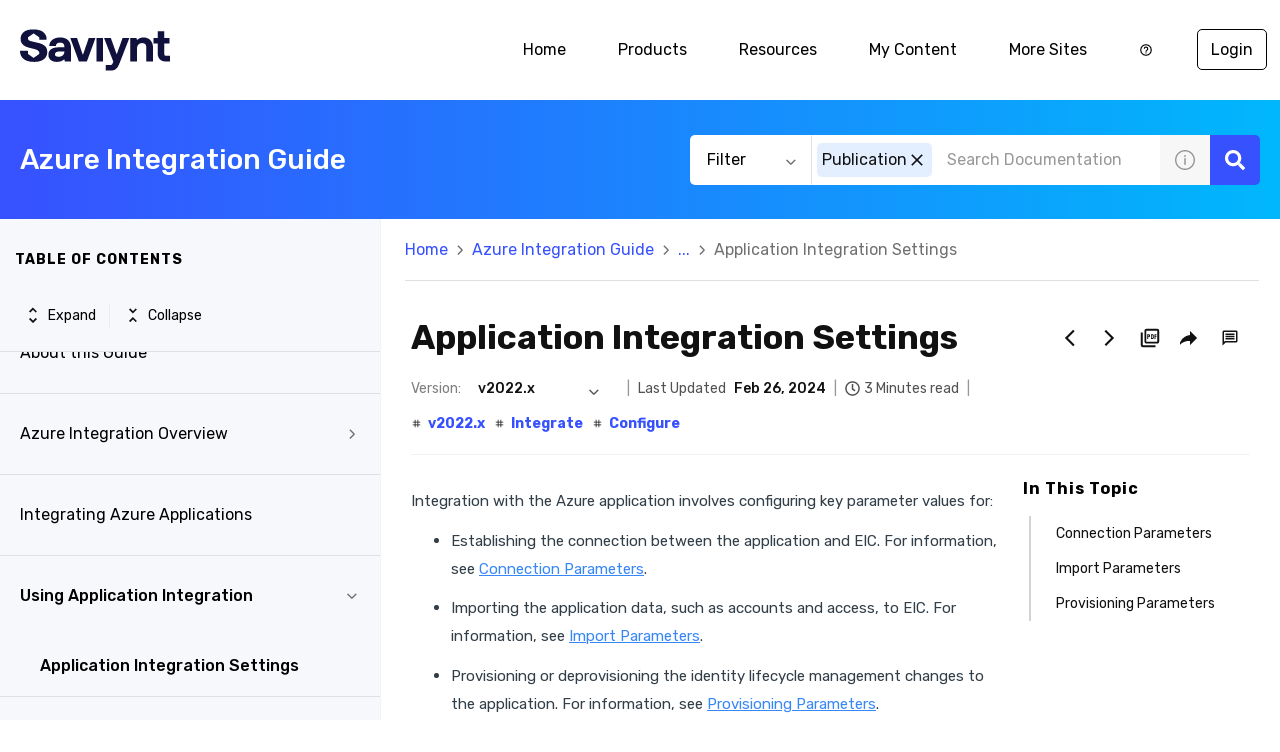

--- FILE ---
content_type: text/css
request_url: https://cdn.zoominsoftware.io/saviynt/public/node_modules_prismjs_themes_prism-solarizedlight_css.8b95efc2086ce0601737.css
body_size: 364
content:
code[class*=language-],pre[class*=language-]{color:#657b83;font-family:Consolas,Monaco,Andale Mono,Ubuntu Mono,monospace;font-size:1em;text-align:left;white-space:pre;word-break:normal;word-spacing:normal;word-wrap:normal;-webkit-hyphens:none;-moz-hyphens:none;-ms-hyphens:none;hyphens:none;line-height:1.5;-moz-tab-size:4;-o-tab-size:4;tab-size:4}code[class*=language-] ::-moz-selection,code[class*=language-]::-moz-selection,pre[class*=language-] ::-moz-selection,pre[class*=language-]::-moz-selection{background:#073642}code[class*=language-] ::selection,code[class*=language-]::selection,pre[class*=language-] ::selection,pre[class*=language-]::selection{background:#073642}pre[class*=language-]{border-radius:.3em;margin:.5em 0;overflow:auto;padding:1em}:not(pre)>code[class*=language-],pre[class*=language-]{background-color:#fdf6e3}:not(pre)>code[class*=language-]{border-radius:.3em;padding:.1em}.token.cdata,.token.comment,.token.doctype,.token.prolog{color:#93a1a1}.token.punctuation{color:#586e75}.token.namespace{opacity:.7}.token.boolean,.token.constant,.token.deleted,.token.number,.token.property,.token.symbol,.token.tag{color:#268bd2}.token.attr-name,.token.builtin,.token.char,.token.inserted,.token.selector,.token.string,.token.url{color:#2aa198}.token.entity{background:#eee8d5;color:#657b83}.token.atrule,.token.attr-value,.token.keyword{color:#859900}.token.class-name,.token.function{color:#b58900}.token.important,.token.regex,.token.variable{color:#cb4b16}.token.bold,.token.important{font-weight:700}.token.italic{font-style:italic}.token.entity{cursor:help}

--- FILE ---
content_type: application/javascript
request_url: https://cdn.zoominsoftware.io/saviynt/public/node_modules_prismjs_themes_prism-solarizedlight_css.ed6066af33f89a624a92.js
body_size: -32
content:
"use strict";(self.__LOADABLE_LOADED_CHUNKS__=self.__LOADABLE_LOADED_CHUNKS__||[]).push([["node_modules_prismjs_themes_prism-solarizedlight_css"],{"../node_modules/prismjs/themes/prism-solarizedlight.css":function(s,_,e){e.r(_)}}]);

--- FILE ---
content_type: image/svg+xml
request_url: https://cdn.zoominsoftware.io/saviynt/public/assets/img/saviynt-logo.svg?00b8d6432274fcc683bf
body_size: 1557
content:
<?xml version="1.0" encoding="utf-8"?>
<!-- Generator: Adobe Illustrator 28.0.0, SVG Export Plug-In . SVG Version: 6.00 Build 0)  -->
<svg version="1.1" id="Layer_1" xmlns="http://www.w3.org/2000/svg" xmlns:xlink="http://www.w3.org/1999/xlink" x="0px" y="0px"
	 width="400.0001px" height="110px" viewBox="0 0 400.0001 110" style="enable-background:new 0 0 400.0001 110;"
	 xml:space="preserve">
<style type="text/css">
	.st0{fill:#10123D;}
</style>
<path class="st0" d="M75.6773,67.9394c0-11.2993,7.5325-20.0878,27.6203-20.0878h15.0651v-1.2549
	c0-6.2776-2.5108-11.2993-11.2993-11.2993c-8.7875,0-11.2983,5.0217-11.2983,8.7875H78.1881v-1.2549
	c0-8.7885,8.7885-21.3427,28.8752-21.3427c20.0878,0,28.8762,12.5542,28.8762,27.6203v36.4078h-16.321l-1.2559-5.0217h-1.2549
	c-2.5108,2.5108-8.7885,6.2776-18.8318,6.2776C84.4657,86.7712,75.6773,79.2377,75.6773,67.9394z M118.3626,59.1509h-13.8102
	c-8.7875,0-11.2993,3.7658-11.2993,7.5325c0,3.7668,2.5118,6.2776,10.0444,6.2776
	C113.3409,72.9611,118.3626,66.6835,118.3626,59.1509z M157.0246,85.5153L134.426,23.9981v-1.2559h17.5759l15.0661,43.9413h1.2549
	l15.0661-43.9413h17.5759v1.2559l-22.5976,61.5172H157.0246z M203.9919,85.5158V22.7427h17.5759v62.7731H203.9919z M228.3648,110
	V95.0411h11.3077c5.0259,0,6.2828-1.246,7.5398-4.986l1.256-3.6646v-1.2514l-23.8734-61.1496v-1.247h17.5905l15.0786,42.3817h1.256
	l15.0786-42.3817h17.5905v1.247l-25.1293,64.8195C259.7769,105.014,254.751,110,239.6725,110H228.3648z M294.285,85.5153V22.7422
	h16.321l1.2549,5.0227h1.2559c3.7658-3.7668,8.7874-6.2776,16.321-6.2776c16.32,0,25.1085,12.5542,25.1085,25.1095v38.9186h-17.5759
	V49.1076c0-8.7885-3.7668-12.5552-11.2993-12.5552S311.861,41.574,311.861,51.6184v33.8969H294.285z M387.4459,85.5153
	c-13.8102,0-20.0878-10.0233-20.0878-20.0676V37.8284h-11.2983V22.7623h11.2983V5.1864h17.5769v17.5759h13.8102v7.2378v7.8282
	h-13.8102v27.6193c0,3.7668,1.2549,5.0227,5.0217,5.0227h10.0434v15.045H387.4459z M37.4807,86.7742
	c-7.1846,0-13.5494-1.0195-19.0942-3.0572c-5.5461-2.037-9.9277-5.1826-13.1442-9.4368c-3.2178-4.2529-4.9645-9.5433-5.2402-16.233
	c-0.0358-0.8696,0.3942-1.1874,1.1844-1.1874h18.643c0.789,0,1.3616,0.3964,1.3616,1.1874v7.4546l15.135,10.5812l15.135-10.5812
	c0,0,0-1.635,0-2.398c0-2.9053-0.8938-4.3229-2.6814-5.9676c-1.7888-1.6447-4.0165-2.8547-7.0775-3.7816
	c-3.1197-0.9447-5.3762-1.5812-8.99-2.4033c-3.5051-0.7973-7.0414-1.6029-10.5606-2.6278c-3.521-1.0256-6.9623-2.457-10.1009-4.2948
	c-3.1379-1.8364-5.664-4.3117-7.5782-7.2597c-1.9155-2.9474-2.8719-6.7755-2.8719-11.4848c0-5.1433,1.312-9.615,3.9372-13.414
	c2.6246-3.7984,6.404-6.7257,11.3383-8.7841C21.8104,1.0292,28.8231,0,35.8892,0c6.4736,0,12.9292,1.1376,17.9028,2.8383
	c4.9735,1.7019,8.8047,4.3427,11.8515,8.1016c3.3488,4.1315,5.4049,8.6481,5.4049,15.3468c0,0.835-0.2731,1.2007-1.1812,1.2007
	H52.7049c-0.7104,0-1.2437-0.3951-1.2437-1.1874v-5.0307l-15.135-10.5812l-15.135,10.5812c0,0-0.024,1.3493,0,2.4825
	c0.0602,2.8443,0.8803,4.1859,2.813,5.6863c1.9469,1.5114,4.6164,1.9496,7.7376,2.7147c3.5633,0.8735,6.066,1.4378,8.8641,2.0654
	c3.9516,0.8863,7.3375,1.6341,11.1345,2.6176c3.7391,0.9685,7.2717,2.5307,10.4302,4.3845c3.1572,1.8552,5.693,3.9972,7.6078,6.9446
	c1.9142,2.948,2.8719,6.7961,2.8719,11.5442c0,5.8561-1.4118,10.7927-4.2335,14.8087c-2.8223,4.0166-6.8677,7.0628-12.1376,9.1398
	C51.0101,85.7354,44.7432,86.7742,37.4807,86.7742z"/>
</svg>
